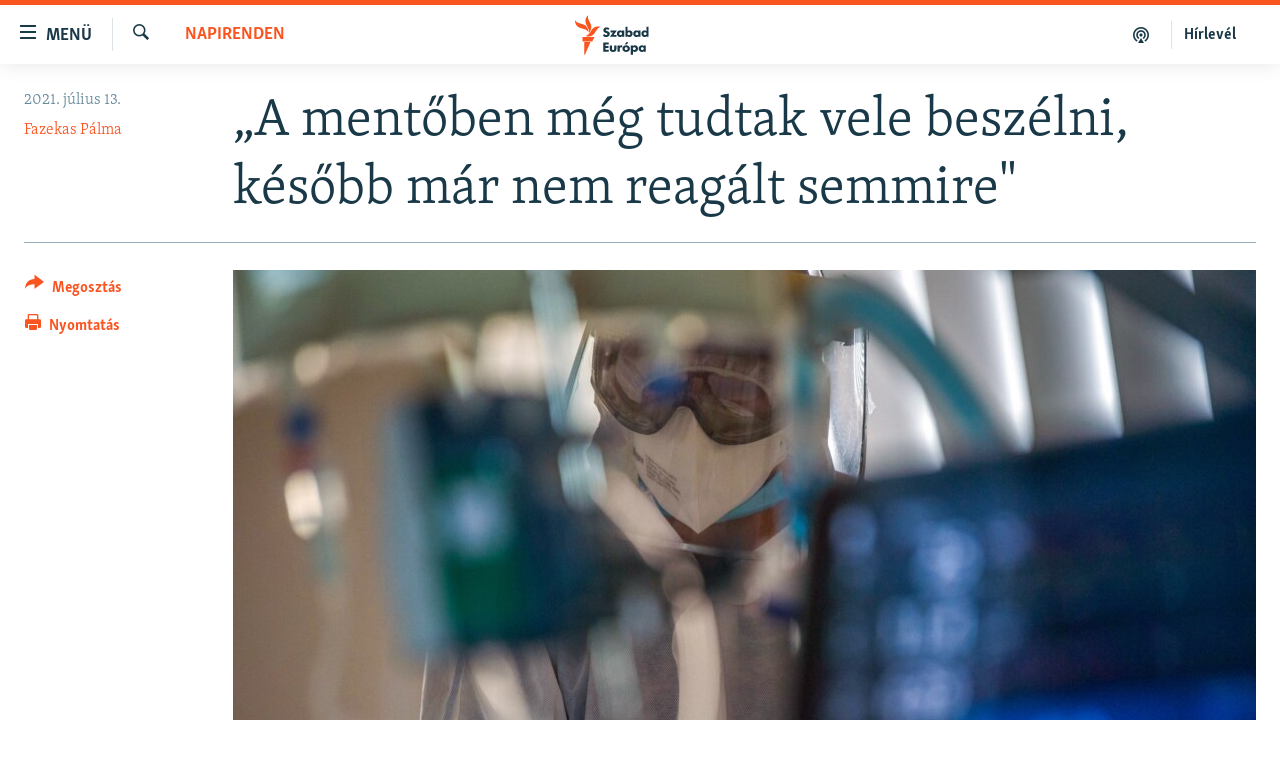

--- FILE ---
content_type: text/html; charset=utf-8
request_url: https://www.szabadeuropa.hu/a/a-mentoben-meg-tudtak-vele-beszelni-kesobb-mar-nem-reagalt-semmire/31355952.html
body_size: 14694
content:

<!DOCTYPE html>
<html lang="hu" dir="ltr" class="no-js">
<head>
<link href="/Content/responsive/RFE/hu-HU/RFE-hu-HU.css?&amp;av=0.0.0.0&amp;cb=370" rel="stylesheet"/>
<script src="https://tags.szabadeuropa.hu/rferl-pangea/prod/utag.sync.js"></script> <script type='text/javascript' src='https://www.youtube.com/iframe_api' async></script>
<link rel="manifest" href="/manifest.json">
<script type="text/javascript">
//a general 'js' detection, must be on top level in <head>, due to CSS performance
document.documentElement.className = "js";
var cacheBuster = "370";
var appBaseUrl = "/";
var imgEnhancerBreakpoints = [0, 144, 256, 408, 650, 1023, 1597];
var isLoggingEnabled = false;
var isPreviewPage = false;
var isLivePreviewPage = false;
if (!isPreviewPage) {
window.RFE = window.RFE || {};
window.RFE.cacheEnabledByParam = window.location.href.indexOf('nocache=1') === -1;
const url = new URL(window.location.href);
const params = new URLSearchParams(url.search);
// Remove the 'nocache' parameter
params.delete('nocache');
// Update the URL without the 'nocache' parameter
url.search = params.toString();
window.history.replaceState(null, '', url.toString());
} else {
window.addEventListener('load', function() {
const links = window.document.links;
for (let i = 0; i < links.length; i++) {
links[i].href = '#';
links[i].target = '_self';
}
})
}
var pwaEnabled = false;
var swCacheDisabled;
</script>
<meta charset="utf-8" />
<title>„A mentőben m&#233;g tudtak vele besz&#233;lni, k&#233;sőbb m&#225;r nem reag&#225;lt semmire&quot;</title>
<meta name="description" content="Egy nappal a sz&#252;let&#233;snapja ut&#225;n, 67 &#233;vesen halt meg az a borsodi f&#233;rfi, akinek a&#160;l&#225;nya a trag&#233;dia ut&#225;n lett a k&#237;nai vakcin&#225;val oltott, v&#233;detts&#233;g n&#233;lk&#252;liek Facebook-csoportj&#225;nak tagja. &#201;desapja &#246;t nappal a m&#225;sodik d&#243;zis Sinopharm ut&#225;n kapott stroke-ot, amit orvosai szerint a brit mut&#225;ns okozott.&#160;" />
<meta name="keywords" content="Napirenden, Koronavírus, Védőoltások, vitrin" />
<meta name="viewport" content="width=device-width, initial-scale=1.0" />
<meta http-equiv="X-UA-Compatible" content="IE=edge" />
<meta name="robots" content="max-image-preview:large">
<link href="https://www.szabadeuropa.hu/a/a-mentoben-meg-tudtak-vele-beszelni-kesobb-mar-nem-reagalt-semmire/31355952.html" rel="canonical" />
<meta name="apple-mobile-web-app-title" content="Szabad Eur&#243;pa" />
<meta name="apple-mobile-web-app-status-bar-style" content="black" />
<meta name="apple-itunes-app" content="app-id=1520010071, app-argument=//31355952.ltr" />
<meta content="„A mentőben még tudtak vele beszélni, később már nem reagált semmire&quot;" property="og:title" />
<meta content="Egy nappal a születésnapja után, 67 évesen halt meg az a borsodi férfi, akinek a lánya a tragédia után lett a kínai vakcinával oltott, védettség nélküliek Facebook-csoportjának tagja. Édesapja öt nappal a második dózis Sinopharm után kapott stroke-ot, amit orvosai szerint a brit mutáns okozott. " property="og:description" />
<meta content="article" property="og:type" />
<meta content="https://www.szabadeuropa.hu/a/a-mentoben-meg-tudtak-vele-beszelni-kesobb-mar-nem-reagalt-semmire/31355952.html" property="og:url" />
<meta content="Szabad Európa" property="og:site_name" />
<meta content="https://gdb.rferl.org/22b15313-e702-4b6f-b3fb-34a61b007440_w1200_h630.jpg" property="og:image" />
<meta content="1200" property="og:image:width" />
<meta content="630" property="og:image:height" />
<meta content="568280086670706" property="fb:app_id" />
<meta content="Fazekas Pálma" name="Author" />
<meta content="summary_large_image" name="twitter:card" />
<meta content="@SomeAccount" name="twitter:site" />
<meta content="https://gdb.rferl.org/22b15313-e702-4b6f-b3fb-34a61b007440_w1200_h630.jpg" name="twitter:image" />
<meta content="„A mentőben még tudtak vele beszélni, később már nem reagált semmire&quot;" name="twitter:title" />
<meta content="Egy nappal a születésnapja után, 67 évesen halt meg az a borsodi férfi, akinek a lánya a tragédia után lett a kínai vakcinával oltott, védettség nélküliek Facebook-csoportjának tagja. Édesapja öt nappal a második dózis Sinopharm után kapott stroke-ot, amit orvosai szerint a brit mutáns okozott. " name="twitter:description" />
<link rel="amphtml" href="https://www.szabadeuropa.hu/amp/a-mentoben-meg-tudtak-vele-beszelni-kesobb-mar-nem-reagalt-semmire/31355952.html" />
<script type="application/ld+json">{"articleSection":"Napirenden","isAccessibleForFree":true,"headline":"„A mentőben még tudtak vele beszélni, később már nem reagált semmire\u0022","inLanguage":"hu-HU","keywords":"Napirenden, Koronavírus, Védőoltások, vitrin","author":{"@type":"Person","url":"https://www.szabadeuropa.hu/author/fazekas-palma/kivuqv","description":"Fazekas Pálma a Szabad Európa budapesti irodájának hírszerkesztője. Csaknem harminc éve dolgozik újságíróként, elsősorban hírek, hírműsorok szerkesztőjeként, hírszerkesztőségek vezetőjeként. A nyomtatott és az elektronikus sajtó szinte minden területén dolgozott, így a Kurírnál, az Interpress Magazinnál, a Magyar Rádióban, a Westelnél, a Magyar Televízióban, az InfoRádióban, az Origóban és az Infostartnál is.","image":{"@type":"ImageObject","url":"https://gdb.rferl.org/7330b645-b02b-42fc-af41-2e7fe787e485.jpg"},"name":"Fazekas Pálma"},"datePublished":"2021-07-13 15:45:00Z","dateModified":"2021-07-28 12:24:58Z","publisher":{"logo":{"width":512,"height":220,"@type":"ImageObject","url":"https://www.szabadeuropa.hu/Content/responsive/RFE/hu-HU/img/logo.png"},"@type":"NewsMediaOrganization","url":"https://www.szabadeuropa.hu","sameAs":["https://www.youtube.com/channel/UC4Ww_E7ZzGu0-ViqB1THVAw","https://www.facebook.com/szabadeuropahu","https://www.instagram.com/szabadeuropa"],"name":"Szabad Európa","alternateName":"Szabad Európa"},"@context":"https://schema.org","@type":"NewsArticle","mainEntityOfPage":"https://www.szabadeuropa.hu/a/a-mentoben-meg-tudtak-vele-beszelni-kesobb-mar-nem-reagalt-semmire/31355952.html","url":"https://www.szabadeuropa.hu/a/a-mentoben-meg-tudtak-vele-beszelni-kesobb-mar-nem-reagalt-semmire/31355952.html","description":"Egy nappal a születésnapja után, 67 évesen halt meg az a borsodi férfi, akinek a lánya a tragédia után lett a kínai vakcinával oltott, védettség nélküliek Facebook-csoportjának tagja. Édesapja öt nappal a második dózis Sinopharm után kapott stroke-ot, amit orvosai szerint a brit mutáns okozott. ","image":{"width":1080,"height":608,"@type":"ImageObject","url":"https://gdb.rferl.org/22b15313-e702-4b6f-b3fb-34a61b007440_w1080_h608.jpg"},"name":"„A mentőben még tudtak vele beszélni, később már nem reagált semmire\u0022"}</script>
<script src="/Scripts/responsive/infographics.b?v=dVbZ-Cza7s4UoO3BqYSZdbxQZVF4BOLP5EfYDs4kqEo1&amp;av=0.0.0.0&amp;cb=370"></script>
<script src="/Scripts/responsive/loader.b?v=Q26XNwrL6vJYKjqFQRDnx01Lk2pi1mRsuLEaVKMsvpA1&amp;av=0.0.0.0&amp;cb=370"></script>
<link rel="icon" type="image/svg+xml" href="/Content/responsive/RFE/img/webApp/favicon.svg" />
<link rel="alternate icon" href="/Content/responsive/RFE/img/webApp/favicon.ico" />
<link rel="mask-icon" color="#ea6903" href="/Content/responsive/RFE/img/webApp/favicon_safari.svg" />
<link rel="apple-touch-icon" sizes="152x152" href="/Content/responsive/RFE/img/webApp/ico-152x152.png" />
<link rel="apple-touch-icon" sizes="144x144" href="/Content/responsive/RFE/img/webApp/ico-144x144.png" />
<link rel="apple-touch-icon" sizes="114x114" href="/Content/responsive/RFE/img/webApp/ico-114x114.png" />
<link rel="apple-touch-icon" sizes="72x72" href="/Content/responsive/RFE/img/webApp/ico-72x72.png" />
<link rel="apple-touch-icon-precomposed" href="/Content/responsive/RFE/img/webApp/ico-57x57.png" />
<link rel="icon" sizes="192x192" href="/Content/responsive/RFE/img/webApp/ico-192x192.png" />
<link rel="icon" sizes="128x128" href="/Content/responsive/RFE/img/webApp/ico-128x128.png" />
<meta name="msapplication-TileColor" content="#ffffff" />
<meta name="msapplication-TileImage" content="/Content/responsive/RFE/img/webApp/ico-144x144.png" />
<link rel="preload" href="/Content/responsive/fonts/Skolar-Lt_LatnCyrl_v2.4.woff" type="font/woff" as="font" crossorigin="anonymous" />
<link rel="alternate" type="application/rss+xml" title="RFE/RL - Top Stories [RSS]" href="/api/" />
<link rel="sitemap" type="application/rss+xml" href="/sitemap.xml" />
</head>
<body class=" nav-no-loaded cc_theme pg-article print-lay-article js-category-to-nav nojs-images ">
<script type="text/javascript" >
var analyticsData = {url:"https://www.szabadeuropa.hu/a/a-mentoben-meg-tudtak-vele-beszelni-kesobb-mar-nem-reagalt-semmire/31355952.html",property_id:"499",article_uid:"31355952",page_title:"„A mentőben még tudtak vele beszélni, később már nem reagált semmire\"",page_type:"article",content_type:"article",subcontent_type:"article",last_modified:"2021-07-28 12:24:58Z",pub_datetime:"2021-07-13 15:45:00Z",pub_year:"2021",pub_month:"07",pub_day:"13",pub_hour:"15",pub_weekday:"Tuesday",section:"napirenden",english_section:"top-stories",byline:"Fazekas Pálma",categories:"top-stories,coronavirus-topzone,covid-vaccination",tags:"vitrin",domain:"www.szabadeuropa.hu",language:"Hungarian",language_service:"RFERL Hungarian",platform:"web",copied:"no",copied_article:"",copied_title:"",runs_js:"Yes",cms_release:"8.44.0.0.370",enviro_type:"prod",slug:"a-mentoben-meg-tudtak-vele-beszelni-kesobb-mar-nem-reagalt-semmire",entity:"RFE",short_language_service:"HU",platform_short:"W",page_name:"„A mentőben még tudtak vele beszélni, később már nem reagált semmire\""};
</script>
<noscript><iframe src="https://www.googletagmanager.com/ns.html?id=GTM-WXZBPZ" height="0" width="0" style="display:none;visibility:hidden"></iframe></noscript><script type="text/javascript" data-cookiecategory="analytics">
var gtmEventObject = Object.assign({}, analyticsData, {event: 'page_meta_ready'});window.dataLayer = window.dataLayer || [];window.dataLayer.push(gtmEventObject);
if (top.location === self.location) { //if not inside of an IFrame
var renderGtm = "true";
if (renderGtm === "true") {
(function(w,d,s,l,i){w[l]=w[l]||[];w[l].push({'gtm.start':new Date().getTime(),event:'gtm.js'});var f=d.getElementsByTagName(s)[0],j=d.createElement(s),dl=l!='dataLayer'?'&l='+l:'';j.async=true;j.src='//www.googletagmanager.com/gtm.js?id='+i+dl;f.parentNode.insertBefore(j,f);})(window,document,'script','dataLayer','GTM-WXZBPZ');
}
}
</script>
<!--Analytics tag js version start-->
<script type="text/javascript" data-cookiecategory="analytics">
var utag_data = Object.assign({}, analyticsData, {});
if(typeof(TealiumTagFrom)==='function' && typeof(TealiumTagSearchKeyword)==='function') {
var utag_from=TealiumTagFrom();var utag_searchKeyword=TealiumTagSearchKeyword();
if(utag_searchKeyword!=null && utag_searchKeyword!=='' && utag_data["search_keyword"]==null) utag_data["search_keyword"]=utag_searchKeyword;if(utag_from!=null && utag_from!=='') utag_data["from"]=TealiumTagFrom();}
if(window.top!== window.self&&utag_data.page_type==="snippet"){utag_data.page_type = 'iframe';}
try{if(window.top!==window.self&&window.self.location.hostname===window.top.location.hostname){utag_data.platform = 'self-embed';utag_data.platform_short = 'se';}}catch(e){if(window.top!==window.self&&window.self.location.search.includes("platformType=self-embed")){utag_data.platform = 'cross-promo';utag_data.platform_short = 'cp';}}
(function(a,b,c,d){ a="https://tags.szabadeuropa.hu/rferl-pangea/prod/utag.js"; b=document;c="script";d=b.createElement(c);d.src=a;d.type="text/java"+c;d.async=true; a=b.getElementsByTagName(c)[0];a.parentNode.insertBefore(d,a); })();
</script>
<!--Analytics tag js version end-->
<!-- Analytics tag management NoScript -->
<noscript>
<img style="position: absolute; border: none;" src="https://ssc.szabadeuropa.hu/b/ss/bbgprod,bbgentityrferl/1/G.4--NS/1470258513?pageName=rfe%3ahu%3aw%3aarticle%3a%e2%80%9ea%20ment%c5%91ben%20m%c3%a9g%20tudtak%20vele%20besz%c3%a9lni%2c%20k%c3%a9s%c5%91bb%20m%c3%a1r%20nem%20reag%c3%a1lt%20semmire%22&amp;c6=%e2%80%9ea%20ment%c5%91ben%20m%c3%a9g%20tudtak%20vele%20besz%c3%a9lni%2c%20k%c3%a9s%c5%91bb%20m%c3%a1r%20nem%20reag%c3%a1lt%20semmire%22&amp;v36=8.44.0.0.370&amp;v6=D=c6&amp;g=https%3a%2f%2fwww.szabadeuropa.hu%2fa%2fa-mentoben-meg-tudtak-vele-beszelni-kesobb-mar-nem-reagalt-semmire%2f31355952.html&amp;c1=D=g&amp;v1=D=g&amp;events=event1,event52&amp;c16=rferl%20hungarian&amp;v16=D=c16&amp;c5=top-stories&amp;v5=D=c5&amp;ch=napirenden&amp;c15=hungarian&amp;v15=D=c15&amp;c4=article&amp;v4=D=c4&amp;c14=31355952&amp;v14=D=c14&amp;v20=no&amp;c17=web&amp;v17=D=c17&amp;mcorgid=518abc7455e462b97f000101%40adobeorg&amp;server=www.szabadeuropa.hu&amp;pageType=D=c4&amp;ns=bbg&amp;v29=D=server&amp;v25=rfe&amp;v30=499&amp;v105=D=User-Agent " alt="analytics" width="1" height="1" /></noscript>
<!-- End of Analytics tag management NoScript -->
<!--*** Accessibility links - For ScreenReaders only ***-->
<section>
<div class="sr-only">
<h2>Akad&#225;lymentes m&#243;d</h2>
<ul>
<li><a href="#content" data-disable-smooth-scroll="1">Ugr&#225;s a fő oldalra</a></li>
<li><a href="#navigation" data-disable-smooth-scroll="1">Ugr&#225;s a tartalomjegyz&#233;kre</a></li>
<li><a href="#txtHeaderSearch" data-disable-smooth-scroll="1">Ugr&#225;s a keres&#233;sre</a></li>
</ul>
</div>
</section>
<div dir="ltr">
<div id="page">
<aside>
<div class="c-lightbox overlay-modal">
<div class="c-lightbox__intro">
<h2 class="c-lightbox__intro-title"></h2>
<button class="btn btn--rounded c-lightbox__btn c-lightbox__intro-next" title="K&#246;vetkező">
<span class="ico ico--rounded ico-chevron-forward"></span>
<span class="sr-only">K&#246;vetkező</span>
</button>
</div>
<div class="c-lightbox__nav">
<button class="btn btn--rounded c-lightbox__btn c-lightbox__btn--close" title="Bez&#225;r&#225;s">
<span class="ico ico--rounded ico-close"></span>
<span class="sr-only">Bez&#225;r&#225;s</span>
</button>
<button class="btn btn--rounded c-lightbox__btn c-lightbox__btn--prev" title="Előző">
<span class="ico ico--rounded ico-chevron-backward"></span>
<span class="sr-only">Előző</span>
</button>
<button class="btn btn--rounded c-lightbox__btn c-lightbox__btn--next" title="K&#246;vetkező">
<span class="ico ico--rounded ico-chevron-forward"></span>
<span class="sr-only">K&#246;vetkező</span>
</button>
</div>
<div class="c-lightbox__content-wrap">
<figure class="c-lightbox__content">
<span class="c-spinner c-spinner--lightbox">
<img src="/Content/responsive/img/player-spinner.png"
alt="please wait"
title="please wait" />
</span>
<div class="c-lightbox__img">
<div class="thumb">
<img src="" alt="" />
</div>
</div>
<figcaption>
<div class="c-lightbox__info c-lightbox__info--foot">
<span class="c-lightbox__counter"></span>
<span class="caption c-lightbox__caption"></span>
</div>
</figcaption>
</figure>
</div>
<div class="hidden">
<div class="content-advisory__box content-advisory__box--lightbox">
<span class="content-advisory__box-text">A k&#233;p a nyugalom megzavar&#225;s&#225;ra alkalmas.</span>
<button class="btn btn--transparent content-advisory__box-btn m-t-md" value="text" type="button">
<span class="btn__text">
Megn&#233;zem.
</span>
</button>
</div>
</div>
</div>
<div class="print-dialogue">
<div class="container">
<h3 class="print-dialogue__title section-head">Print Options:</h3>
<div class="print-dialogue__opts">
<ul class="print-dialogue__opt-group">
<li class="form__group form__group--checkbox">
<input class="form__check " id="checkboxImages" name="checkboxImages" type="checkbox" checked="checked" />
<label for="checkboxImages" class="form__label m-t-md">Images</label>
</li>
<li class="form__group form__group--checkbox">
<input class="form__check " id="checkboxMultimedia" name="checkboxMultimedia" type="checkbox" checked="checked" />
<label for="checkboxMultimedia" class="form__label m-t-md">Multimedia</label>
</li>
</ul>
<ul class="print-dialogue__opt-group">
<li class="form__group form__group--checkbox">
<input class="form__check " id="checkboxEmbedded" name="checkboxEmbedded" type="checkbox" checked="checked" />
<label for="checkboxEmbedded" class="form__label m-t-md">Embedded Content</label>
</li>
<li class="form__group form__group--checkbox">
<input class="form__check " id="checkboxComments" name="checkboxComments" type="checkbox" />
<label for="checkboxComments" class="form__label m-t-md"> Comments</label>
</li>
</ul>
</div>
<div class="print-dialogue__buttons">
<button class="btn btn--secondary close-button" type="button" title="Megszak&#237;t&#225;s">
<span class="btn__text ">Megszak&#237;t&#225;s</span>
</button>
<button class="btn btn-cust-print m-l-sm" type="button" title="Nyomtat&#225;s">
<span class="btn__text ">Nyomtat&#225;s</span>
</button>
</div>
</div>
</div>
<div class="ctc-message pos-fix">
<div class="ctc-message__inner">A hivatkoz&#225;s a v&#225;g&#243;lapra m&#225;solva</div>
</div>
</aside>
<div class="hdr-20 hdr-20--big">
<div class="hdr-20__inner">
<div class="hdr-20__max pos-rel">
<div class="hdr-20__side hdr-20__side--primary d-flex">
<label data-for="main-menu-ctrl" data-switcher-trigger="true" data-switch-target="main-menu-ctrl" class="burger hdr-trigger pos-rel trans-trigger" data-trans-evt="click" data-trans-id="menu">
<span class="ico ico-close hdr-trigger__ico hdr-trigger__ico--close burger__ico burger__ico--close"></span>
<span class="ico ico-menu hdr-trigger__ico hdr-trigger__ico--open burger__ico burger__ico--open"></span>
<span class="burger__label">Men&#252;</span>
</label>
<div class="menu-pnl pos-fix trans-target" data-switch-target="main-menu-ctrl" data-trans-id="menu">
<div class="menu-pnl__inner">
<nav class="main-nav menu-pnl__item menu-pnl__item--first">
<ul class="main-nav__list accordeon" data-analytics-tales="false" data-promo-name="link" data-location-name="nav,secnav">
<li class="main-nav__item">
<a class="main-nav__item-name main-nav__item-name--link" href="/Napirenden_cikkek" title="Napirenden" data-item-name="top-stories" >Napirenden</a>
</li>
<li class="main-nav__item">
<a class="main-nav__item-name main-nav__item-name--link" href="/Aktualis" title="Aktu&#225;lis" data-item-name="news" >Aktu&#225;lis</a>
</li>
<li class="main-nav__item">
<a class="main-nav__item-name main-nav__item-name--link" href="/z/22211" title="Podcastok" data-item-name="podcasts" >Podcastok</a>
</li>
<li class="main-nav__item">
<a class="main-nav__item-name main-nav__item-name--link" href="/Videok" title="Vide&#243;k" data-item-name="videos" >Vide&#243;k</a>
</li>
<li class="main-nav__item">
<a class="main-nav__item-name main-nav__item-name--link" href="/z/23148" title="Elemző" data-item-name="news-analyses" >Elemző</a>
</li>
<li class="main-nav__item">
<a class="main-nav__item-name main-nav__item-name--link" href="/z/23698" title="NER15" data-item-name="fidesz-on-power-15-years" >NER15</a>
</li>
<li class="main-nav__item">
<a class="main-nav__item-name main-nav__item-name--link" href="/z/22793" title="Szabadon" data-item-name="free-voice-videos" >Szabadon</a>
</li>
<li class="main-nav__item">
<a class="main-nav__item-name main-nav__item-name--link" href="/z/22188" title="T&#225;rsadalom" data-item-name="society" >T&#225;rsadalom</a>
</li>
<li class="main-nav__item">
<a class="main-nav__item-name main-nav__item-name--link" href="/z/22190" title="Demokr&#225;cia" data-item-name="democracy" >Demokr&#225;cia</a>
</li>
<li class="main-nav__item">
<a class="main-nav__item-name main-nav__item-name--link" href="/z/22210" title="A p&#233;nz nyom&#225;ban" data-item-name="economy-and-corruption" >A p&#233;nz nyom&#225;ban</a>
</li>
<li class="main-nav__item">
<a class="main-nav__item-name main-nav__item-name--link" href="/Europai_Unio" title="Eur&#243;pai Uni&#243;" data-item-name="european-union" >Eur&#243;pai Uni&#243;</a>
</li>
<li class="main-nav__item">
<a class="main-nav__item-name main-nav__item-name--link" href="/z/22282" title="Vil&#225;g" data-item-name="worldnews" >Vil&#225;g</a>
</li>
<li class="main-nav__item">
<a class="main-nav__item-name main-nav__item-name--link" href="/z/22236" title="Kl&#237;mav&#225;ltoz&#225;s" data-item-name="climate-change" >Kl&#237;mav&#225;ltoz&#225;s</a>
</li>
<li class="main-nav__item">
<a class="main-nav__item-name main-nav__item-name--link" href="/z/22192" title="A m&#250;lt tanuls&#225;gai" data-item-name="history" >A m&#250;lt tanuls&#225;gai</a>
</li>
</ul>
</nav>
<div class="menu-pnl__item menu-pnl__item--social">
<h5 class="menu-pnl__sub-head">K&#246;vessen minket!</h5>
<a href="https://www.facebook.com/szabadeuropahu" title="K&#246;vessen benn&#252;nket a Facebookon!" data-analytics-text="follow_on_facebook" class="btn btn--rounded btn--social-inverted menu-pnl__btn js-social-btn btn-facebook" target="_blank" rel="noopener">
<span class="ico ico-facebook-alt ico--rounded"></span>
</a>
<a href="https://www.instagram.com/szabadeuropa" title="K&#246;vessen minket az Instagramon" data-analytics-text="follow_on_instagram" class="btn btn--rounded btn--social-inverted menu-pnl__btn js-social-btn btn-instagram" target="_blank" rel="noopener">
<span class="ico ico-instagram ico--rounded"></span>
</a>
<a href="https://www.youtube.com/channel/UC4Ww_E7ZzGu0-ViqB1THVAw" title="K&#246;vessen benn&#252;nket a YouTube-on!" data-analytics-text="follow_on_youtube" class="btn btn--rounded btn--social-inverted menu-pnl__btn js-social-btn btn-youtube" target="_blank" rel="noopener">
<span class="ico ico-youtube ico--rounded"></span>
</a>
</div>
<div class="menu-pnl__item">
<a href="/navigation/allsites" class="menu-pnl__item-link">
<span class="ico ico-languages "></span>
Valamennyi RFE/RL weboldal
</a>
</div>
</div>
</div>
<label data-for="top-search-ctrl" data-switcher-trigger="true" data-switch-target="top-search-ctrl" class="top-srch-trigger hdr-trigger">
<span class="ico ico-close hdr-trigger__ico hdr-trigger__ico--close top-srch-trigger__ico top-srch-trigger__ico--close"></span>
<span class="ico ico-search hdr-trigger__ico hdr-trigger__ico--open top-srch-trigger__ico top-srch-trigger__ico--open"></span>
</label>
<div class="srch-top srch-top--in-header" data-switch-target="top-search-ctrl">
<div class="container">
<form action="/s" class="srch-top__form srch-top__form--in-header" id="form-topSearchHeader" method="get" role="search"><label for="txtHeaderSearch" class="sr-only">Keres&#233;s</label>
<input type="text" id="txtHeaderSearch" name="k" placeholder="Keres&#233;s" accesskey="s" value="" class="srch-top__input analyticstag-event" onkeydown="if (event.keyCode === 13) { FireAnalyticsTagEventOnSearch('search', $dom.get('#txtHeaderSearch')[0].value) }" />
<button title="Keres&#233;s" type="submit" class="btn btn--top-srch analyticstag-event" onclick="FireAnalyticsTagEventOnSearch('search', $dom.get('#txtHeaderSearch')[0].value) ">
<span class="ico ico-search"></span>
</button></form>
</div>
</div>
<a href="/" class="main-logo-link">
<img src="/Content/responsive/RFE/hu-HU/img/logo-compact.svg" class="main-logo main-logo--comp" alt="site logo">
<img src="/Content/responsive/RFE/hu-HU/img/logo.svg" class="main-logo main-logo--big" alt="site logo">
</a>
</div>
<div class="hdr-20__side hdr-20__side--secondary d-flex">
<a href="/Subscribe" title="H&#237;rlev&#233;l" class="hdr-20__secondary-item hdr-20__secondary-item--lang" data-item-name="satellite">
H&#237;rlev&#233;l
</a>
<a href="https://www.szabadeuropa.hu/z/22211" title="Podcastok" class="hdr-20__secondary-item" data-item-name="podcast">
<span class="ico ico-podcast hdr-20__secondary-icon"></span>
</a>
<a href="/s" title="Keres&#233;s" class="hdr-20__secondary-item hdr-20__secondary-item--search" data-item-name="search">
<span class="ico ico-search hdr-20__secondary-icon hdr-20__secondary-icon--search"></span>
</a>
<div class="srch-bottom">
<form action="/s" class="srch-bottom__form d-flex" id="form-bottomSearch" method="get" role="search"><label for="txtSearch" class="sr-only">Keres&#233;s</label>
<input type="search" id="txtSearch" name="k" placeholder="Keres&#233;s" accesskey="s" value="" class="srch-bottom__input analyticstag-event" onkeydown="if (event.keyCode === 13) { FireAnalyticsTagEventOnSearch('search', $dom.get('#txtSearch')[0].value) }" />
<button title="Keres&#233;s" type="submit" class="btn btn--bottom-srch analyticstag-event" onclick="FireAnalyticsTagEventOnSearch('search', $dom.get('#txtSearch')[0].value) ">
<span class="ico ico-search"></span>
</button></form>
</div>
</div>
<img src="/Content/responsive/RFE/hu-HU/img/logo-print.gif" class="logo-print" alt="site logo">
<img src="/Content/responsive/RFE/hu-HU/img/logo-print_color.png" class="logo-print logo-print--color" alt="site logo">
</div>
</div>
</div>
<script>
if (document.body.className.indexOf('pg-home') > -1) {
var nav2In = document.querySelector('.hdr-20__inner');
var nav2Sec = document.querySelector('.hdr-20__side--secondary');
var secStyle = window.getComputedStyle(nav2Sec);
if (nav2In && window.pageYOffset < 150 && secStyle['position'] !== 'fixed') {
nav2In.classList.add('hdr-20__inner--big')
}
}
</script>
<div class="c-hlights c-hlights--breaking c-hlights--no-item" data-hlight-display="mobile,desktop">
<div class="c-hlights__wrap container p-0">
<div class="c-hlights__nav">
<a role="button" href="#" title="Előző">
<span class="ico ico-chevron-backward m-0"></span>
<span class="sr-only">Előző</span>
</a>
<a role="button" href="#" title="K&#246;vetkező">
<span class="ico ico-chevron-forward m-0"></span>
<span class="sr-only">K&#246;vetkező</span>
</a>
</div>
<span class="c-hlights__label">
<span class="">A legfrissebb h&#237;rek</span>
<span class="switcher-trigger">
<label data-for="more-less-1" data-switcher-trigger="true" class="switcher-trigger__label switcher-trigger__label--more p-b-0" title="R&#233;szletek megjelen&#237;t&#233;se">
<span class="ico ico-chevron-down"></span>
</label>
<label data-for="more-less-1" data-switcher-trigger="true" class="switcher-trigger__label switcher-trigger__label--less p-b-0" title="A r&#233;szletek elrejt&#233;se">
<span class="ico ico-chevron-up"></span>
</label>
</span>
</span>
<ul class="c-hlights__items switcher-target" data-switch-target="more-less-1">
</ul>
</div>
</div> <div id="content">
<main class="container">
<div class="hdr-container">
<div class="row">
<div class="col-category col-xs-12 col-md-2 pull-left"> <div class="category js-category">
<a class="" href="/Napirenden_cikkek">Napirenden</a> </div>
</div><div class="col-title col-xs-12 col-md-10 pull-right"> <h1 class="title pg-title">
„A mentőben m&#233;g tudtak vele besz&#233;lni, k&#233;sőbb m&#225;r nem reag&#225;lt semmire&quot;
</h1>
</div><div class="col-publishing-details col-xs-12 col-sm-12 col-md-2 pull-left"> <div class="publishing-details ">
<div class="published">
<span class="date" >
<time pubdate="pubdate" datetime="2021-07-13T17:45:00+01:00">
2021. j&#250;lius 13.
</time>
</span>
</div>
<div class="links">
<ul class="links__list links__list--column">
<li class="links__item">
<a class="links__item-link" href="/author/fazekas-palma/kivuqv" title="Fazekas P&#225;lma">Fazekas P&#225;lma</a>
</li>
</ul>
</div>
</div>
</div><div class="col-lg-12 separator"> <div class="separator">
<hr class="title-line" />
</div>
</div><div class="col-multimedia col-xs-12 col-md-10 pull-right"> <div class="cover-media">
<figure class="media-image js-media-expand">
<div class="img-wrap">
<div class="thumb thumb16_9">
<img src="https://gdb.rferl.org/22b15313-e702-4b6f-b3fb-34a61b007440_w250_r1_s.jpg" alt="Egy orvos &#250;j koronav&#237;russal fertőz&#246;tt beteget kezel a budapesti Szent L&#225;szl&#243; K&#243;rh&#225;zban 2020. &#225;prilis 23-&#225;n" />
</div>
</div>
<figcaption>
<span class="caption">Egy orvos &#250;j koronav&#237;russal fertőz&#246;tt beteget kezel a budapesti Szent L&#225;szl&#243; K&#243;rh&#225;zban 2020. &#225;prilis 23-&#225;n</span>
</figcaption>
</figure>
</div>
</div><div class="col-xs-12 col-md-2 pull-left article-share pos-rel"> <div class="share--box">
<div class="sticky-share-container" style="display:none">
<div class="container">
<a href="https://www.szabadeuropa.hu" id="logo-sticky-share">&nbsp;</a>
<div class="pg-title pg-title--sticky-share">
„A mentőben m&#233;g tudtak vele besz&#233;lni, k&#233;sőbb m&#225;r nem reag&#225;lt semmire&quot;
</div>
<div class="sticked-nav-actions">
<!--This part is for sticky navigation display-->
<p class="buttons link-content-sharing p-0 ">
<button class="btn btn--link btn-content-sharing p-t-0 " id="btnContentSharing" value="text" role="Button" type="" title="Tov&#225;bbi megoszt&#225;si lehetős&#233;gek">
<span class="ico ico-share ico--l"></span>
<span class="btn__text ">
Megoszt&#225;s
</span>
</button>
</p>
<aside class="content-sharing js-content-sharing js-content-sharing--apply-sticky content-sharing--sticky"
role="complementary"
data-share-url="https://www.szabadeuropa.hu/a/a-mentoben-meg-tudtak-vele-beszelni-kesobb-mar-nem-reagalt-semmire/31355952.html" data-share-title="„A mentőben m&#233;g tudtak vele besz&#233;lni, k&#233;sőbb m&#225;r nem reag&#225;lt semmire&quot;" data-share-text="Egy nappal a sz&#252;let&#233;snapja ut&#225;n, 67 &#233;vesen halt meg az a borsodi f&#233;rfi, akinek a&#160;l&#225;nya a trag&#233;dia ut&#225;n lett a k&#237;nai vakcin&#225;val oltott, v&#233;detts&#233;g n&#233;lk&#252;liek Facebook-csoportj&#225;nak tagja. &#201;desapja &#246;t nappal a m&#225;sodik d&#243;zis Sinopharm ut&#225;n kapott stroke-ot, amit orvosai szerint a brit mut&#225;ns okozott.&#160;">
<div class="content-sharing__popover">
<h6 class="content-sharing__title">Megoszt&#225;s</h6>
<button href="#close" id="btnCloseSharing" class="btn btn--text-like content-sharing__close-btn">
<span class="ico ico-close ico--l"></span>
</button>
<ul class="content-sharing__list">
<li class="content-sharing__item">
<div class="ctc ">
<input type="text" class="ctc__input" readonly="readonly">
<a href="" js-href="https://www.szabadeuropa.hu/a/a-mentoben-meg-tudtak-vele-beszelni-kesobb-mar-nem-reagalt-semmire/31355952.html" class="content-sharing__link ctc__button">
<span class="ico ico-copy-link ico--rounded ico--s"></span>
<span class="content-sharing__link-text">Hivatkoz&#225;s m&#225;sol&#225;sa</span>
</a>
</div>
</li>
<li class="content-sharing__item">
<a href="https://facebook.com/sharer.php?u=https%3a%2f%2fwww.szabadeuropa.hu%2fa%2fa-mentoben-meg-tudtak-vele-beszelni-kesobb-mar-nem-reagalt-semmire%2f31355952.html"
data-analytics-text="share_on_facebook"
title="Facebook" target="_blank"
class="content-sharing__link js-social-btn">
<span class="ico ico-facebook ico--rounded ico--s"></span>
<span class="content-sharing__link-text">Facebook</span>
</a>
</li>
<li class="content-sharing__item">
<a href="https://twitter.com/share?url=https%3a%2f%2fwww.szabadeuropa.hu%2fa%2fa-mentoben-meg-tudtak-vele-beszelni-kesobb-mar-nem-reagalt-semmire%2f31355952.html&amp;text=%e2%80%9eA+ment%c5%91ben+m%c3%a9g+tudtak+vele+besz%c3%a9lni%2c+k%c3%a9s%c5%91bb+m%c3%a1r+nem+reag%c3%a1lt+semmire%22"
data-analytics-text="share_on_twitter"
title="X (Twitter)" target="_blank"
class="content-sharing__link js-social-btn">
<span class="ico ico-twitter ico--rounded ico--s"></span>
<span class="content-sharing__link-text">X (Twitter)</span>
</a>
</li>
<li class="content-sharing__item">
<a href="https://www.linkedin.com/shareArticle?mini=true&amp;url=https%3a%2f%2fwww.szabadeuropa.hu%2fa%2fa-mentoben-meg-tudtak-vele-beszelni-kesobb-mar-nem-reagalt-semmire%2f31355952.html&amp;title=„A mentőben m&#233;g tudtak vele besz&#233;lni, k&#233;sőbb m&#225;r nem reag&#225;lt semmire&quot;"
data-analytics-text="share_on_linkedIn"
title="LinkedIn" target="_blank"
class="content-sharing__link js-social-btn">
<span class="ico ico-linkedin ico--rounded ico--s"></span>
<span class="content-sharing__link-text">LinkedIn</span>
</a>
</li>
<li class="content-sharing__item">
<a href="mailto:?body=https%3a%2f%2fwww.szabadeuropa.hu%2fa%2fa-mentoben-meg-tudtak-vele-beszelni-kesobb-mar-nem-reagalt-semmire%2f31355952.html&amp;subject=„A mentőben m&#233;g tudtak vele besz&#233;lni, k&#233;sőbb m&#225;r nem reag&#225;lt semmire&quot;"
title="Email"
class="content-sharing__link ">
<span class="ico ico-email ico--rounded ico--s"></span>
<span class="content-sharing__link-text">Email</span>
</a>
</li>
</ul>
</div>
</aside>
</div>
</div>
</div>
<div class="links">
<p class="buttons link-content-sharing p-0 ">
<button class="btn btn--link btn-content-sharing p-t-0 " id="btnContentSharing" value="text" role="Button" type="" title="Tov&#225;bbi megoszt&#225;si lehetős&#233;gek">
<span class="ico ico-share ico--l"></span>
<span class="btn__text ">
Megoszt&#225;s
</span>
</button>
</p>
<aside class="content-sharing js-content-sharing " role="complementary"
data-share-url="https://www.szabadeuropa.hu/a/a-mentoben-meg-tudtak-vele-beszelni-kesobb-mar-nem-reagalt-semmire/31355952.html" data-share-title="„A mentőben m&#233;g tudtak vele besz&#233;lni, k&#233;sőbb m&#225;r nem reag&#225;lt semmire&quot;" data-share-text="Egy nappal a sz&#252;let&#233;snapja ut&#225;n, 67 &#233;vesen halt meg az a borsodi f&#233;rfi, akinek a&#160;l&#225;nya a trag&#233;dia ut&#225;n lett a k&#237;nai vakcin&#225;val oltott, v&#233;detts&#233;g n&#233;lk&#252;liek Facebook-csoportj&#225;nak tagja. &#201;desapja &#246;t nappal a m&#225;sodik d&#243;zis Sinopharm ut&#225;n kapott stroke-ot, amit orvosai szerint a brit mut&#225;ns okozott.&#160;">
<div class="content-sharing__popover">
<h6 class="content-sharing__title">Megoszt&#225;s</h6>
<button href="#close" id="btnCloseSharing" class="btn btn--text-like content-sharing__close-btn">
<span class="ico ico-close ico--l"></span>
</button>
<ul class="content-sharing__list">
<li class="content-sharing__item">
<div class="ctc ">
<input type="text" class="ctc__input" readonly="readonly">
<a href="" js-href="https://www.szabadeuropa.hu/a/a-mentoben-meg-tudtak-vele-beszelni-kesobb-mar-nem-reagalt-semmire/31355952.html" class="content-sharing__link ctc__button">
<span class="ico ico-copy-link ico--rounded ico--l"></span>
<span class="content-sharing__link-text">Hivatkoz&#225;s m&#225;sol&#225;sa</span>
</a>
</div>
</li>
<li class="content-sharing__item">
<a href="https://facebook.com/sharer.php?u=https%3a%2f%2fwww.szabadeuropa.hu%2fa%2fa-mentoben-meg-tudtak-vele-beszelni-kesobb-mar-nem-reagalt-semmire%2f31355952.html"
data-analytics-text="share_on_facebook"
title="Facebook" target="_blank"
class="content-sharing__link js-social-btn">
<span class="ico ico-facebook ico--rounded ico--l"></span>
<span class="content-sharing__link-text">Facebook</span>
</a>
</li>
<li class="content-sharing__item">
<a href="https://twitter.com/share?url=https%3a%2f%2fwww.szabadeuropa.hu%2fa%2fa-mentoben-meg-tudtak-vele-beszelni-kesobb-mar-nem-reagalt-semmire%2f31355952.html&amp;text=%e2%80%9eA+ment%c5%91ben+m%c3%a9g+tudtak+vele+besz%c3%a9lni%2c+k%c3%a9s%c5%91bb+m%c3%a1r+nem+reag%c3%a1lt+semmire%22"
data-analytics-text="share_on_twitter"
title="X (Twitter)" target="_blank"
class="content-sharing__link js-social-btn">
<span class="ico ico-twitter ico--rounded ico--l"></span>
<span class="content-sharing__link-text">X (Twitter)</span>
</a>
</li>
<li class="content-sharing__item">
<a href="https://www.linkedin.com/shareArticle?mini=true&amp;url=https%3a%2f%2fwww.szabadeuropa.hu%2fa%2fa-mentoben-meg-tudtak-vele-beszelni-kesobb-mar-nem-reagalt-semmire%2f31355952.html&amp;title=„A mentőben m&#233;g tudtak vele besz&#233;lni, k&#233;sőbb m&#225;r nem reag&#225;lt semmire&quot;"
data-analytics-text="share_on_linkedIn"
title="LinkedIn" target="_blank"
class="content-sharing__link js-social-btn">
<span class="ico ico-linkedin ico--rounded ico--l"></span>
<span class="content-sharing__link-text">LinkedIn</span>
</a>
</li>
<li class="content-sharing__item">
<a href="mailto:?body=https%3a%2f%2fwww.szabadeuropa.hu%2fa%2fa-mentoben-meg-tudtak-vele-beszelni-kesobb-mar-nem-reagalt-semmire%2f31355952.html&amp;subject=„A mentőben m&#233;g tudtak vele besz&#233;lni, k&#233;sőbb m&#225;r nem reag&#225;lt semmire&quot;"
title="Email"
class="content-sharing__link ">
<span class="ico ico-email ico--rounded ico--l"></span>
<span class="content-sharing__link-text">Email</span>
</a>
</li>
</ul>
</div>
</aside>
<p class="link-print visible-md visible-lg buttons p-0">
<button class="btn btn--link btn-print p-t-0" onclick="if (typeof FireAnalyticsTagEvent === 'function') {FireAnalyticsTagEvent({ on_page_event: 'print_story' });}return false" title="(CTRL+P)">
<span class="ico ico-print"></span>
<span class="btn__text">Nyomtat&#225;s</span>
</button>
</p>
</div>
</div>
</div>
</div>
</div>
<div class="body-container">
<div class="row">
<div class="col-xs-12 col-sm-12 col-md-10 col-lg-10 pull-right">
<div class="row">
<div class="col-xs-12 col-sm-12 col-md-8 col-lg-8 pull-left bottom-offset content-offset">
<div id="article-content" class="content-floated-wrap fb-quotable">
<div class="wsw">
<p><strong>Egy nappal a születésnapja után, 67 évesen halt meg az a borsodi férfi, akinek a lánya a tragédia után lett a kínai vakcinával oltott, védettség nélküliek Facebook-csoportjának tagja. Édesapja öt nappal a második dózis Sinopharm után kapott stroke-ot, amit orvosai szerint a brit mutáns okozott.</strong></p>
<p><em>„Tovább fogok menni, nem hagyja a lelkiismeretemet nyugodni. Vannak, akikkel már felvettem a kapcsolatot, és olyan is van, aki másfél hónappal a második oltás után halt meg, még kijött a kórházból, de a szövődményekbe belehalt&quot; </em>– mondja a borsodi férfi lánya, amikor apja halálának körülményeiről kérdezzük.</p>
<p>Mint mondja, ő lépett be a Facebook-csoportba a tragédia után. Nem érti, hogy miért engedte beoltatni magát a kínai vakcinával az édesapja, akikor megbeszélték, hogy ezt semmiképpen nem fogadja el.</p>
<p><em>„Pfizert, Modernát, esetleg Szputnyikot akart. A kínait határozottan elutasította&quot;</em> – meséli a 38 éves nő. Magas, testes emberként írta le édesapját. Mint mondja, krónikus betegnek számított, cukorbeteg volt, és probléma volt a szívével is, de ezek karbantartott betegségek voltak, nem okoztak panaszt.</p><div data-owner-ct="Article" data-inline="False">
<div class="media-block also-read" >
<a href="/a/koronavirus-mutacio-magyarorszag/31044769.html" target="_self" title="Megjelent Magyarorsz&#225;gon a koronav&#237;rus agressz&#237;v mut&#225;nsa" class="img-wrap img-wrap--size-3 also-read__img">
<span class="thumb thumb16_9">
<noscript class="nojs-img">
<img src="https://gdb.rferl.org/e2c388f1-3c61-4b36-9ebe-303d73091c7c_w100_r1.jpg" alt="New visualisation of the Covid-19 virus">
</noscript>
<img data-src="https://gdb.rferl.org/e2c388f1-3c61-4b36-9ebe-303d73091c7c_w100_r1.jpg" alt="New visualisation of the Covid-19 virus" />
</span>
</a>
<div class="media-block__content also-read__body also-read__body--h">
<a href="/a/koronavirus-mutacio-magyarorszag/31044769.html" target="_self" title="Megjelent Magyarorsz&#225;gon a koronav&#237;rus agressz&#237;v mut&#225;nsa">
<span class="also-read__text--label">
Ehhez kapcsol&#243;d&#243;an:
</span>
<h4 class="media-block__title media-block__title--size-3 also-read__text p-0">
Megjelent Magyarorsz&#225;gon a koronav&#237;rus agressz&#237;v mut&#225;nsa
</h4>
</a>
</div>
</div>
</div>
<h2 class="wsw__h2">Stroke-kal a Covid-intenzíven</h2>
<p>Felhívta a háziorvosa, hogy van vakcina, de amikor a rendelőbe ért, kiderült, hogy a Pfizer elfogyott, végül engedte beadni a kínait. A férfi márciusban kapta az első dózist, április elején a második lövést. Az oltás után a bal oldalára panaszkodott, gyengének érezte magát, és alig tudott aludni, majd öt nappal a második adag oltás után stroke-ot kapott.</p>
<p>A mentők csináltak egy gyorstesztet, az pozitív lett, majd a kórházban is tesztelték a férfit, a PCR-teszt ott is pozitív eredményt mutatott, így a Covid-intenzívre került.</p>
<p><em>„A mentőben még tudtak vele beszélni, de később nem reagált semmire, lélegeztetőgépre került, altatásban volt, egy héttel később a kórházban meghalt.&quot;</em></p>
<p>Be tudtak menni elbúcsúzni, behívták, azt mondták, tíz százalék esély van csak arra, hogy túléli. Amikor közölték vele az apja halálhírét, az orvos azt mondta, a stroke-ot a Covid okozta, annak is a brit variánsa.</p><div data-owner-ct="Article" data-inline="False">
<div class="media-block also-read" >
<a href="/a/tajekoztatas-kormany-oltas-vakcina-koronavirus/31126304.html" target="_self" title="„Gyakorlatilag vakon rep&#252;l&#252;nk” – &#237;gy t&#225;j&#233;koztat a korm&#225;ny az olt&#225;sokr&#243;l" class="img-wrap img-wrap--size-3 also-read__img">
<span class="thumb thumb16_9">
<noscript class="nojs-img">
<img src="https://gdb.rferl.org/15acbd72-7f7e-48b4-b753-40fb3122e5c1_w100_r1.jpg" alt="">
</noscript>
<img data-src="https://gdb.rferl.org/15acbd72-7f7e-48b4-b753-40fb3122e5c1_w100_r1.jpg" alt="" />
</span>
</a>
<div class="media-block__content also-read__body also-read__body--h">
<a href="/a/tajekoztatas-kormany-oltas-vakcina-koronavirus/31126304.html" target="_self" title="„Gyakorlatilag vakon rep&#252;l&#252;nk” – &#237;gy t&#225;j&#233;koztat a korm&#225;ny az olt&#225;sokr&#243;l">
<span class="also-read__text--label">
Ehhez kapcsol&#243;d&#243;an:
</span>
<h4 class="media-block__title media-block__title--size-3 also-read__text p-0">
„Gyakorlatilag vakon rep&#252;l&#252;nk” – &#237;gy t&#225;j&#233;koztat a korm&#225;ny az olt&#225;sokr&#243;l
</h4>
</a>
</div>
</div>
</div>
<h2 class="wsw__h2">Nem volt boncolás</h2>
<p><em>„Rengeteg kérdés maradt bennem, sok dolgot nem értek, és nem akarom, hogy ez mással is megtörténjen&quot;</em> – mondja a 38 éves nő, amikor arról kérdezzük, miért érezte szükségét annak, hogy a tragédia után belépjen a Facebook-csoportba. Úgy érzi, hogy nem a megfelelő oltást kapta az apja. Mint mondja, lehetett tudni, hogy nincs elég információ arról, menyire hatásos 60 év felett ez a vakcina, hiszen maga a gyártó ismerte el, de az Országos Gyógyszerészeti és Élelmezés-egészségügyi Intézet (OGYEI) is ezt közölte, hogy ebben a korosztályban kevés emberen tesztelték.</p>
<p>Mint mondja, azt sem érti, hogy noha mindenkit kötelező lenne felboncolni, aki oltás után hunyt el, az apját nem boncolták fel. Arról is beszélt a Szabad Európának a nő, hogy az apja akkor halt meg, amikor ő is be akarta oltatni magát. Ezt akkor visszamondta, de most újra rászánja magát.</p><div data-owner-ct="Article" data-inline="False">
<div class="media-block also-read" >
<a href="/a/ez-semmi-masrol-nem-szol-csak-az-embersegrol-mondja-a-harmadik-oltasarol-egy-sinopharmos/31350167.html" target="_self" title="„Ez semmi m&#225;sr&#243;l nem sz&#243;l, csak az embers&#233;gről”, mondja a harmadik olt&#225;s&#225;r&#243;l egy sinopharmos" class="img-wrap img-wrap--size-3 also-read__img">
<span class="thumb thumb16_9">
<noscript class="nojs-img">
<img src="https://gdb.rferl.org/e4aea19b-cc8c-4f88-b9c7-42b2da03f757_cx0_cy10_cw0_w100_r1.jpg" alt="Az asszisztens elők&#233;sz&#237;ti az olt&#225;shoz a n&#233;met-amerikai fejleszt&#233;sű Pfizer-BioNTech koronav&#237;rus elleni olt&#243;anyagot, a Comirnaty-vakcin&#225;t a J&#243;sa Andr&#225;s Oktat&#243;k&#243;rh&#225;zban kialak&#237;tott olt&#243;ponton Ny&#237;regyh&#225;z&#225;n 2021. j&#250;lius 1-j&#233;n.">
</noscript>
<img data-src="https://gdb.rferl.org/e4aea19b-cc8c-4f88-b9c7-42b2da03f757_cx0_cy10_cw0_w100_r1.jpg" alt="Az asszisztens elők&#233;sz&#237;ti az olt&#225;shoz a n&#233;met-amerikai fejleszt&#233;sű Pfizer-BioNTech koronav&#237;rus elleni olt&#243;anyagot, a Comirnaty-vakcin&#225;t a J&#243;sa Andr&#225;s Oktat&#243;k&#243;rh&#225;zban kialak&#237;tott olt&#243;ponton Ny&#237;regyh&#225;z&#225;n 2021. j&#250;lius 1-j&#233;n." />
</span>
</a>
<div class="media-block__content also-read__body also-read__body--h">
<a href="/a/ez-semmi-masrol-nem-szol-csak-az-embersegrol-mondja-a-harmadik-oltasarol-egy-sinopharmos/31350167.html" target="_self" title="„Ez semmi m&#225;sr&#243;l nem sz&#243;l, csak az embers&#233;gről”, mondja a harmadik olt&#225;s&#225;r&#243;l egy sinopharmos">
<span class="also-read__text--label">
Ehhez kapcsol&#243;d&#243;an:
</span>
<h4 class="media-block__title media-block__title--size-3 also-read__text p-0">
„Ez semmi m&#225;sr&#243;l nem sz&#243;l, csak az embers&#233;gről”, mondja a harmadik olt&#225;s&#225;r&#243;l egy sinopharmos
</h4>
</a>
</div>
</div>
</div>
<h2 class="wsw__h2">Az Európai Unióhoz fordulnak</h2>
<p>A borsodi férfi tragédiája nem az egyedüli haláleset a kínai vakcinával oltottak, mégis védettség nélküliek Facebook-csoportjában, amelynek már több mint 6700 tagja van, és amelyről a Szabad Európa is többször írt.</p>
<p>A csoport egyik alapítója, Englohner Beáta hívta fel a figyelmünket pár napja, hogy már több haláleset is van a csoporttagok, illetve ismerőseik körében. Kérte ugyanis a tagokat, jelezzék, ha ilyenről tudomást szereznek.</p>
<p>Mint mondta, 15-en vannak, akik a második és kilencen, akik az első adag kínai oltás után haltak meg. Egy kivétellel valamennyien 60 év felettiek. Az, hogy mennyi idő telt el a halál bekövetkezte és az oltás között, eltérő, volt, ahol néhány nap, de volt, ahol több hét. Englohner Beáta hangsúlyozta, lehet, hogy ennél több halálozás is történt, az ő felhívására eddig ennyien jelentkeztek.</p>
<p>Arról is beszélt, hogy miután Magyarországon egyelőre nincs szó kínai vakcinával oltott védettség nélküliek immunizálásáról, vagyis újraoltásáról, ez Európai Uniótól kérnek segítséget. Petíciót fogalmaznak, amelyben már nem csak a kínai vakcinával oltottakra hívják fel a figyelmet. Szeretnék elérni, hogy mindenki, függetlenül attól, hogy milyen vakcinára nem reagált a szervezete, újabb oltást és így védettséget kapjon. A csoport tevékenységére közben a külföldi sajtó is felfigyelt, mint mondta, több megkeresést kapott.</p><div data-owner-ct="Article" data-inline="False">
<div class="media-block also-read" >
<a href="/a/megrohantak-a-facebook-csoportot-a-kinai-vakcinaval-oltott-vedettseg-nelkuliek/31294188.html" target="_self" title="Megrohant&#225;k a Facebook-csoportot a k&#237;nai vakcin&#225;val oltott v&#233;detts&#233;g n&#233;lk&#252;liek " class="img-wrap img-wrap--size-3 also-read__img">
<span class="thumb thumb16_9">
<noscript class="nojs-img">
<img src="https://gdb.rferl.org/7ead0539-fcec-46cf-aca8-fc1d4836860a_w100_r1.jpg" alt="Olt&#225;shoz k&#233;sz&#237;tik elő a k&#237;nai Sinopharm koronav&#237;rus elleni vakcin&#225;t az orosh&#225;zi k&#243;rh&#225;z &#233;s rendelőint&#233;zetben kialak&#237;tott olt&#243;ponton 2021. m&#225;jus 26-&#225;n">
</noscript>
<img data-src="https://gdb.rferl.org/7ead0539-fcec-46cf-aca8-fc1d4836860a_w100_r1.jpg" alt="Olt&#225;shoz k&#233;sz&#237;tik elő a k&#237;nai Sinopharm koronav&#237;rus elleni vakcin&#225;t az orosh&#225;zi k&#243;rh&#225;z &#233;s rendelőint&#233;zetben kialak&#237;tott olt&#243;ponton 2021. m&#225;jus 26-&#225;n" />
</span>
</a>
<div class="media-block__content also-read__body also-read__body--h">
<a href="/a/megrohantak-a-facebook-csoportot-a-kinai-vakcinaval-oltott-vedettseg-nelkuliek/31294188.html" target="_self" title="Megrohant&#225;k a Facebook-csoportot a k&#237;nai vakcin&#225;val oltott v&#233;detts&#233;g n&#233;lk&#252;liek ">
<span class="also-read__text--label">
Ehhez kapcsol&#243;d&#243;an:
</span>
<h4 class="media-block__title media-block__title--size-3 also-read__text p-0">
Megrohant&#225;k a Facebook-csoportot a k&#237;nai vakcin&#225;val oltott v&#233;detts&#233;g n&#233;lk&#252;liek
</h4>
</a>
</div>
</div>
</div>
<p> </p>
</div>
<ul>
<li>
<div class="c-author c-author--hlight">
<div class="media-block">
<a href="/author/fazekas-palma/kivuqv" class="img-wrap img-wrap--xs img-wrap--float img-wrap--t-spac">
<div class="thumb thumb1_1 rounded">
<noscript class="nojs-img">
<img src="https://gdb.rferl.org/7330b645-b02b-42fc-af41-2e7fe787e485_cx11_cy2_cw79_w100_r5.jpg" alt="16x9 Image" class="avatar" />
</noscript>
<img alt="16x9 Image" class="avatar" data-src="https://gdb.rferl.org/7330b645-b02b-42fc-af41-2e7fe787e485_cx11_cy2_cw79_w66_r5.jpg" src="" />
</div>
</a>
<div class="c-author__content">
<h4 class="media-block__title media-block__title--author">
<a href="/author/fazekas-palma/kivuqv">Fazekas P&#225;lma</a>
</h4>
<div class="wsw c-author__wsw">
<p>Fazekas Pálma a Szabad Európa budapesti irodájának hírszerkesztője. Csaknem harminc éve dolgozik újságíróként, elsősorban hírek, hírműsorok szerkesztőjeként, hírszerkesztőségek vezetőjeként. A nyomtatott és az elektronikus sajtó szinte minden területén dolgozott, így a Kurírnál, az Interpress Magazinnál, a Magyar Rádióban, a Westelnél, a Magyar Televízióban, az InfoRádióban, az Origóban és az Infostartnál is. &nbsp;</p>
</div>
<div class="c-author__email">
<a href="mailto:fazekasp@rferl.org">fazekasp@rferl.org</a>
</div>
<div class="c-author__btns m-t-md">
<a class="btn btn-rss btn--social" href="/api/akivuqvl-vomx-tpejguuqt" title="Feliratkoz&#225;s">
<span class="ico ico-rss"></span>
<span class="btn__text">Feliratkoz&#225;s</span>
</a>
</div>
</div>
</div>
</div>
</li>
</ul>
</div>
</div>
<div class="col-xs-12 col-sm-12 col-md-4 col-lg-4 pull-left design-top-offset"> <div class="region">
<div class="media-block-wrap" id="wrowblock-28755_21" data-area-id=R4_1>
<h2 class="section-head">
FRISS H&#205;REK </h2>
<div class="row">
<ul>
</ul>
</div>
</div>
<div class="media-block-wrap" id="wrowblock-28756_21" data-area-id=R5_1>
<div class="podcast-wg aslp">
<div class="aslp__mmp" data-src="/podcast/player/33586074/134217728/90/638992473000000000"></div>
<div class="aslp__control pos-rel aslp__control--full">
<div class="img-wrap aslp__control-img-w">
<div class="thumb thumb1_1">
<noscript class="nojs-img">
<img src="https://gdb.rferl.org/08530000-0a00-0242-e755-08dafdf2bcb1_w50_r5.jpg" alt="Szabad Eur&#243;pa Podcastok" />
</noscript>
<img data-src="https://gdb.rferl.org/08530000-0a00-0242-e755-08dafdf2bcb1_w50_r5.jpg" src="" class="" alt="Szabad Eur&#243;pa Podcastok" />
</div>
</div>
<div class="podcast-wg__overlay-content pos-abs aslp__control-overlay">
<span class="ico ico-audio-rounded aslp__control-ico aslp__control-ico--pw aslp__control-ico--play aslp__control-ico--swirl-in"></span>
<span class="ico ico-pause-rounded aslp__control-ico aslp__control-ico--pw aslp__control-ico--pause aslp__control-ico--swirl-out"></span>
<span class="aslp__control-ico aslp__control-ico--pw aslp__control-ico--load"></span>
</div>
</div>
<div class="podcast-wg__label ta-c">Legfrissebb</div>
<a class="podcast-wg__link" href="/a/szelfi_falusi_mariann_podcast/33586074.html" title="Falusi Mariann: A siker j&#243; &#233;rz&#233;s, de fontosabb a hozz&#225; vezető &#250;t">
<div class="podcast-wg__title ta-c">Falusi Mariann: A siker j&#243; &#233;rz&#233;s, de fontosabb a hozz&#225; vezető &#250;t</div>
</a>
<a class="podcast-wg__link" href="/z/22211" title="Szabad Eur&#243;pa Podcastok">
<div class="podcast-wg__zone-title ta-c">Szabad Eur&#243;pa Podcastok</div>
</a>
<div class="podcast-sub">
<div class="podcast-sub__btn-outer podcast-sub__btn-outer--widget">
<a class="btn podcast-sub__sub-btn--widget podcast-sub__sub-btn" href="/podcast/sublink/22211" rel="noopener" target="_blank" title="Feliratkoz&#225;s">
<span class="btn__text">
Feliratkoz&#225;s
</span>
</a>
</div>
<div class="podcast-sub__overlay">
<div class="podcast-sub__modal-outer d-flex">
<div class="podcast-sub__modal">
<div class="podcast-sub__modal-top">
<div class="img-wrap podcast-sub__modal-top-img-w">
<div class="thumb thumb1_1">
<img data-src="https://gdb.rferl.org/08530000-0a00-0242-e755-08dafdf2bcb1_w50_r5.jpg" alt="Szabad Eur&#243;pa Podcastok" />
</div>
</div>
<div class="podcast-sub__modal-top-ico">
<span class="ico ico-close"></span>
</div>
<h3 class="title podcast-sub__modal-title">Feliratkoz&#225;s</h3>
</div>
<a class="podcast-sub__modal-link podcast-sub__modal-link--apple" href="https://podcasts.apple.com/us/podcast/podcastok-szabad-eur%C3%B3pa/id1530796184" target="_blank" rel="noopener">
<span class="ico ico-apple-podcast"></span>
Apple Podcasts
</a>
<a class="podcast-sub__modal-link podcast-sub__modal-link--spotify" href="https://open.spotify.com/show/4A8ehkuQV1kOpRqdRPnWGQ" target="_blank" rel="noopener">
<span class="ico ico-spotify"></span>
Spotify
</a>
<a class="podcast-sub__modal-link podcast-sub__modal-link--rss" href="/podcast/?zoneId=22211" target="_blank" rel="noopener">
<span class="ico ico-podcast"></span>
Feliratkoz&#225;s
</a>
</div>
</div>
</div>
</div>
</div>
</div>
<div class="media-block-wrap" id="wrowblock-40031_21" data-area-id=R7_1>
<h2 class="section-head">
Maradjon vel&#252;nk! </h2>
<div class="wsw">
<ul>
<li>Szabad Európa <strong>a mobilján</strong>: töltse le ingyenes applikációnkat a <a class="wsw__a" href="https://play.google.com/store/apps/details?id=org.rferl.hu" rel="noreferrer noopener" target="_blank">Google Play</a> vagy az <a class="wsw__a" href="https://apps.apple.com/us/app/id1520010071" rel="noreferrer noopener" target="_blank">Apple Store</a> kínálatából!</li>
</ul>
<p style="margin-left: 40px;"><small>A stabil mobilkapcsolat érdekében a weboldal egyes funkciói az applikációban csak korlátozottan érhetők el.</small></p>
<ul>
<li>Szabad Európa a <strong>postafiókjában</strong>: kérje <a class="wsw__a" href="https://www.szabadeuropa.hu/Subscribe" target="_blank">ingyenes hírlevelünket</a>, hogy elsőként értesüljön cikkeinkről!</li>
<li>Szabad Európa a <strong>YouTube</strong>-on: iratkozzon fel <a class="wsw__a" href="https://www.youtube.com/channel/UC4Ww_E7ZzGu0-ViqB1THVAw/videos" target="_blank">videócsatornánkra</a>!</li>
<li>Szabad Európa az <strong>Instagramon </strong>is: <a class="wsw__a" href="http://www.instagram.com/szabadeuropa" target="_blank">kövesse látványos és informatív oldalunkat</a>! ​</li>
</ul> </div>
</div>
</div>
</div>
</div>
</div>
</div>
</div>
</main>
<a class="btn pos-abs p-0 lazy-scroll-load" data-ajax="true" data-ajax-mode="replace" data-ajax-update="#ymla-section" data-ajax-url="/part/section/5/7812" href="/p/7812.html" loadonce="true" title="Ezek is érdekelhetik:">​</a> <div id="ymla-section" class="clear ymla-section"></div>
</div>
<footer role="contentinfo">
<div id="foot" class="foot">
<div class="container">
<div class="foot-nav collapsed" id="foot-nav">
<div class="menu">
<ul class="items">
<li class="socials block-socials">
<span class="handler" id="socials-handler">
K&#246;vessen minket!
</span>
<div class="inner">
<ul class="subitems follow">
<li>
<a href="https://www.youtube.com/channel/UC4Ww_E7ZzGu0-ViqB1THVAw" title="K&#246;vessen benn&#252;nket a YouTube-on!" data-analytics-text="follow_on_youtube" class="btn btn--rounded js-social-btn btn-youtube" target="_blank" rel="noopener">
<span class="ico ico-youtube ico--rounded"></span>
</a>
</li>
<li>
<a href="https://www.facebook.com/szabadeuropahu" title="K&#246;vessen benn&#252;nket a Facebookon!" data-analytics-text="follow_on_facebook" class="btn btn--rounded js-social-btn btn-facebook" target="_blank" rel="noopener">
<span class="ico ico-facebook-alt ico--rounded"></span>
</a>
</li>
<li>
<a href="https://www.instagram.com/szabadeuropa" title="K&#246;vessen minket az Instagramon" data-analytics-text="follow_on_instagram" class="btn btn--rounded js-social-btn btn-instagram" target="_blank" rel="noopener">
<span class="ico ico-instagram ico--rounded"></span>
</a>
</li>
<li>
<a href="/rssfeeds" title="RSS" data-analytics-text="follow_on_rss" class="btn btn--rounded js-social-btn btn-rss" >
<span class="ico ico-rss ico--rounded"></span>
</a>
</li>
<li>
<a href="/z/22211" title="Podcast" data-analytics-text="follow_on_podcast" class="btn btn--rounded js-social-btn btn-podcast" >
<span class="ico ico-podcast ico--rounded"></span>
</a>
</li>
<li>
<a href="https://www.szabadeuropa.hu/Subscribe" title="Feliratkoz&#225;s" data-analytics-text="follow_on_subscribe" class="btn btn--rounded js-social-btn btn-email" >
<span class="ico ico-email ico--rounded"></span>
</a>
</li>
</ul>
</div>
</li>
<li class="block-primary collapsed collapsible item">
<span class="handler">
Inform&#225;ci&#243;k
<span title="close tab" class="ico ico-chevron-up"></span>
<span title="open tab" class="ico ico-chevron-down"></span>
<span title="add" class="ico ico-plus"></span>
<span title="remove" class="ico ico-minus"></span>
</span>
<div class="inner">
<ul class="subitems">
<li class="subitem">
<a class="handler" href="/rolunk" title="R&#243;lunk" >R&#243;lunk</a>
</li>
<li class="subitem">
<a class="handler" href="/p/7726.html" title="Adatv&#233;delem" >Adatv&#233;delem</a>
</li>
<li class="subitem">
<a class="handler" href="/p/7728.html" title="Felhaszn&#225;l&#225;si felt&#233;telek" >Felhaszn&#225;l&#225;si felt&#233;telek</a>
</li>
<li class="subitem">
<a class="handler" href="/p/7760.html" title="&#193;ll&#225;shirdet&#233;sek" >&#193;ll&#225;shirdet&#233;sek</a>
</li>
<li class="subitem">
<a class="handler" href="/Kapcsolat" title="Kapcsolat" >Kapcsolat</a>
</li>
<li class="subitem">
<a class="handler" href="/p/7729.html" title="Impresszum" >Impresszum</a>
</li>
</ul>
</div>
</li>
<li class="block-primary collapsed collapsible item">
<span class="handler">
Navig&#225;ci&#243;
<span title="close tab" class="ico ico-chevron-up"></span>
<span title="open tab" class="ico ico-chevron-down"></span>
<span title="add" class="ico ico-plus"></span>
<span title="remove" class="ico ico-minus"></span>
</span>
<div class="inner">
<ul class="subitems">
<li class="subitem">
<a class="handler" href="/Napirenden_cikkek" title="Napirenden" >Napirenden</a>
</li>
<li class="subitem">
<a class="handler" href="/Aktualis" title="Aktu&#225;lis" >Aktu&#225;lis</a>
</li>
<li class="subitem">
<a class="handler" href="/z/22211" title="Podcastok" >Podcastok</a>
</li>
<li class="subitem">
<a class="handler" href="/Videok" title="Vide&#243;k" >Vide&#243;k</a>
</li>
<li class="subitem">
<a class="handler" href="/z/22215" title="Infografik&#225;k" >Infografik&#225;k</a>
</li>
</ul>
</div>
</li>
</ul>
</div>
</div>
<div class="foot__item foot__item--copyrights">
<p class="copyright">Szabad Európa &#169; 2026 RFE/RL, Inc. Minden jog fenntartva.</p>
</div>
</div>
</div>
</footer> </div>
</div>
<script src="https://cdn.onesignal.com/sdks/web/v16/OneSignalSDK.page.js" defer></script>
<script>
if (!isPreviewPage) {
window.OneSignalDeferred = window.OneSignalDeferred || [];
OneSignalDeferred.push(function(OneSignal) {
OneSignal.init({
appId: "ff5e02d7-7427-4c78-9e2a-2cd3b7cc39f2",
});
});
}
</script> <script defer src="/Scripts/responsive/serviceWorkerInstall.js?cb=370"></script>
<script type="text/javascript">
// opera mini - disable ico font
if (navigator.userAgent.match(/Opera Mini/i)) {
document.getElementsByTagName("body")[0].className += " can-not-ff";
}
// mobile browsers test
if (typeof RFE !== 'undefined' && RFE.isMobile) {
if (RFE.isMobile.any()) {
document.getElementsByTagName("body")[0].className += " is-mobile";
}
else {
document.getElementsByTagName("body")[0].className += " is-not-mobile";
}
}
</script>
<script src="/conf.js?x=370" type="text/javascript"></script>
<div class="responsive-indicator">
<div class="visible-xs-block">XS</div>
<div class="visible-sm-block">SM</div>
<div class="visible-md-block">MD</div>
<div class="visible-lg-block">LG</div>
</div>
<script type="text/javascript">
var bar_data = {
"apiId": "31355952",
"apiType": "1",
"isEmbedded": "0",
"culture": "hu-HU",
"cookieName": "cmsLoggedIn",
"cookieDomain": "www.szabadeuropa.hu"
};
</script>
<div id="scriptLoaderTarget" style="display:none;contain:strict;"></div>
</body>
</html>